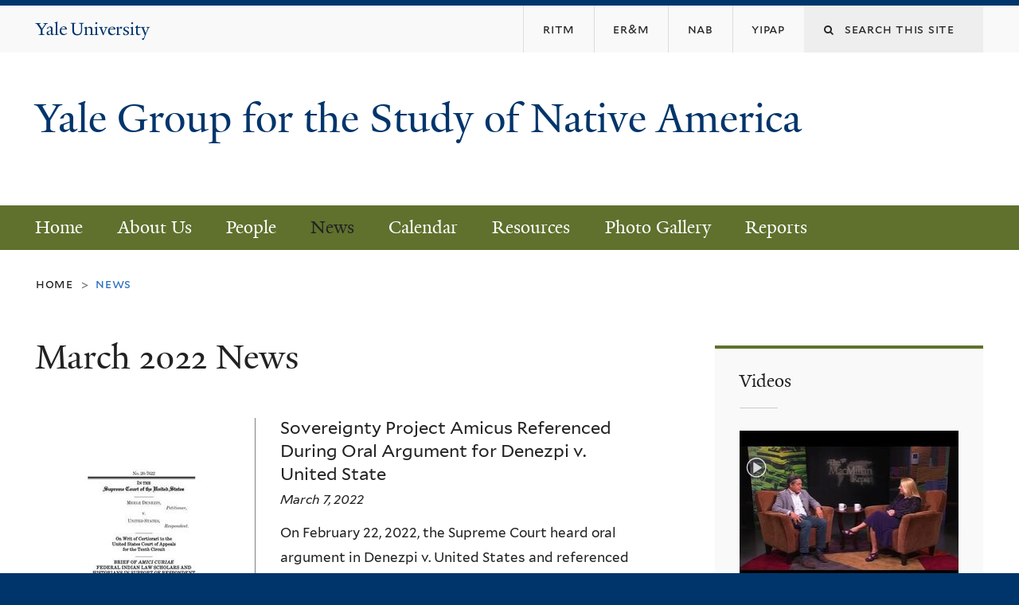

--- FILE ---
content_type: text/html; charset=utf-8
request_url: https://ygsna.sites.yale.edu/news/2022-03
body_size: 10074
content:
<!DOCTYPE html>
<!--[if lte IE 8]>     <html lang="en" dir="ltr" class="ie8"> <![endif]-->
<!--[if gt IE 8]><!--> <html lang="en" dir="ltr" prefix="content: http://purl.org/rss/1.0/modules/content/ dc: http://purl.org/dc/terms/ foaf: http://xmlns.com/foaf/0.1/ og: http://ogp.me/ns# rdfs: http://www.w3.org/2000/01/rdf-schema# sioc: http://rdfs.org/sioc/ns# sioct: http://rdfs.org/sioc/types# skos: http://www.w3.org/2004/02/skos/core# xsd: http://www.w3.org/2001/XMLSchema#"> <!--<![endif]-->
<head>
<meta http-equiv="X-UA-Compatible" content="IE=edge">
  <!--

  GGGGGGGGGGGG      GGGGGGGGGGG               fGGGGGG
    ;GGGGG.             GGGi                     GGGG
      CGGGG:           GGG                       GGGG
       lGGGGt         GGL                        GGGG
        .GGGGC       GG:                         GGGG
          GGGGG    .GG.        ;CGGGGGGL         GGGG          .LGGGGGGGL
           GGGGG  iGG        GGG:   ,GGGG        GGGG        tGGf     ;GGGC
            LGGGGfGG        GGGG     CGGG;       GGGG       GGGL       GGGGt
             lGGGGL                  CGGG;       GGGG      CGGGCCCCCCCCCCCCC
              GGGG                   GGGG,       GGGG      GGGG
              GGGG             tCGG; CGGG,       GGGG      GGGG
              GGGG          GGGG     CGGG.       GGGG      GGGGL
              GGGG         GGGGC     CGGG.       GGGG      :GGGGC          :
             ,GGGGG.       GGGGG:  .LGGGGG,.tG   GGGG        GGGGGGt,..,fGC
        ,GGGGGGGGGGGGGGf    iGGGGGG   CGGGGC  GGGGGGGGGG       LGGGGGGGC

  -->
  <meta http-equiv="Content-Type" content="text/html; charset=utf-8" />
<meta name="Generator" content="Drupal 7 (http://drupal.org)" />
<link rel="shortcut icon" href="https://ygsna.sites.yale.edu/sites/all/themes/yalenew_base/images/favicon.ico" type="image/vnd.microsoft.icon" />
<meta name="viewport" content="width=device-width, initial-scale=1, maximum-scale=10, minimum-scale=1, user-scalable=yes" />
  <title>March 2022 News
 | Yale Group for the Study of Native America </title>
  <!--[if IEMobile]><meta http-equiv="cleartype" content="on" /><![endif]-->

    <link rel="shortcut icon" sizes="16x16 24x24 32x32 48x48 64x64" href="https://ygsna.sites.yale.edu/sites/all/themes/yalenew_base/images/favicon.ico" type="image/vnd.microsoft.icon">
    <link rel="icon" sizes="228x228" href="/sites/all/themes/yalenew_base/images/touch-icon-228.png">
  <link rel="apple-touch-icon-precomposed" sizes="228x228" href="/sites/all/themes/yalenew_base/images/touch-icon-228.png">

  <link type="text/css" rel="stylesheet" href="https://ygsna.sites.yale.edu/sites/default/files/css/css_xE-rWrJf-fncB6ztZfd2huxqgxu4WO-qwma6Xer30m4.css" media="all" />
<link type="text/css" rel="stylesheet" href="https://ygsna.sites.yale.edu/sites/default/files/css/css_Pom4wGAzS3jaM9pQc-jho03hH8io-PfDtvNGOLlhxME.css" media="all" />
<link type="text/css" rel="stylesheet" href="https://ygsna.sites.yale.edu/sites/default/files/css/css_qfNcJRhJ-UkbO9P5y8V831DGz0ASVpOVFa8jVK1ZHgI.css" media="all" />
<link type="text/css" rel="stylesheet" href="//maxcdn.bootstrapcdn.com/font-awesome/4.7.0/css/font-awesome.min.css" media="all" />
<link type="text/css" rel="stylesheet" href="https://ygsna.sites.yale.edu/sites/default/files/css/css_zaOco2G8k_Y9ZPkHcPipwrYE0eu9i_I-umrYSytTB3U.css" media="all" />
<link type="text/css" rel="stylesheet" href="https://ygsna.sites.yale.edu/sites/default/files/css/css_Z2eemxBBVFjDlM6QeWHkRIk8oCNMR7AuYtpYEdkZYmI.css" media="all" />

<!--[if (lt IE 9)&(!IEMobile)]>
<link type="text/css" rel="stylesheet" href="https://ygsna.sites.yale.edu/sites/default/files/css/css_nBvgsRGFO8eRuGybs3zqi1R0F_76QazEf5KpSL9kQhA.css" media="all" />
<![endif]-->

<!--[if gte IE 9]><!-->
<link type="text/css" rel="stylesheet" href="https://ygsna.sites.yale.edu/sites/default/files/css/css_059BxwQdO3W6gC_prw0ohrQj1fWv8MiFJkqt4YP0qJk.css" media="all" />
<!--<![endif]-->
  <script type="text/javascript" src="https://ygsna.sites.yale.edu/sites/all/libraries/respondjs/respond.min.js?t8s0na"></script>
<script type="text/javascript">
<!--//--><![CDATA[//><!--
document.cookie = 'adaptive_image=' + Math.max(screen.width, screen.height) + '; path=/';
//--><!]]>
</script>
<script type="text/javascript" src="//ajax.googleapis.com/ajax/libs/jquery/1.8.3/jquery.min.js"></script>
<script type="text/javascript">
<!--//--><![CDATA[//><!--
window.jQuery || document.write("<script src='/sites/all/modules/contrib/jquery_update/replace/jquery/1.8/jquery.min.js'>\x3C/script>")
//--><!]]>
</script>
<script type="text/javascript" src="https://ygsna.sites.yale.edu/sites/default/files/js/js_Hfha9RCTNm8mqMDLXriIsKGMaghzs4ZaqJPLj2esi7s.js"></script>
<script type="text/javascript" src="https://ygsna.sites.yale.edu/sites/default/files/js/js_onbE0n0cQY6KTDQtHO_E27UBymFC-RuqypZZ6Zxez-o.js"></script>
<script type="text/javascript" src="https://ygsna.sites.yale.edu/sites/default/files/js/js_ZUDcE7l77JJuxH-XuZE7wIXWGnijxOWc6BWwEFYrkq8.js"></script>
<script type="text/javascript" src="https://www.googletagmanager.com/gtag/js?id=UA-60319706-1"></script>
<script type="text/javascript">
<!--//--><![CDATA[//><!--
window.dataLayer = window.dataLayer || [];function gtag(){dataLayer.push(arguments)};gtag("js", new Date());gtag("set", "developer_id.dMDhkMT", true);gtag("config", "UA-60319706-1", {"groups":"default","cookie_domain":"ygsna.sites.yale.edu","anonymize_ip":true});
//--><!]]>
</script>
<script type="text/javascript" src="https://ygsna.sites.yale.edu/sites/default/files/js/js_kSZX1cf83Nr0xAh8umVaNDyH7X-Z-LLfmXI5ezYRrs8.js"></script>
<script type="text/javascript" src="https://ygsna.sites.yale.edu/sites/default/files/js/js_UNPtX_ZGxcpSkJyp8ls50mHCG5a_tcqRFqN4KjkfLso.js"></script>
<script type="text/javascript">
<!--//--><![CDATA[//><!--
jQuery.extend(Drupal.settings, {"basePath":"\/","pathPrefix":"","setHasJsCookie":0,"ajaxPageState":{"theme":"yalenew_wide","theme_token":"gofR8XXb5wC72KZhrhj45jpi25hWzl9SSzH3GiAa9W0","js":{"0":1,"sites\/all\/themes\/yalenew_base\/js\/jcaption.min.js":1,"sites\/all\/libraries\/respondjs\/respond.min.js":1,"1":1,"\/\/ajax.googleapis.com\/ajax\/libs\/jquery\/1.8.3\/jquery.min.js":1,"2":1,"misc\/jquery-extend-3.4.0.js":1,"misc\/jquery-html-prefilter-3.5.0-backport.js":1,"misc\/jquery.once.js":1,"misc\/drupal.js":1,"misc\/form-single-submit.js":1,"sites\/all\/libraries\/superfish\/sfsmallscreen.js":1,"sites\/all\/libraries\/colorbox\/jquery.colorbox-min.js":1,"sites\/all\/modules\/contrib\/colorbox\/js\/colorbox.js":1,"sites\/all\/modules\/contrib\/colorbox\/styles\/default\/colorbox_style.js":1,"sites\/all\/modules\/contrib\/jscrollpane\/js\/jquery.jscrollpane.min.js":1,"sites\/all\/modules\/contrib\/jscrollpane\/js\/jquery.mousewheel.js":1,"sites\/all\/modules\/contrib\/jscrollpane\/js\/script.js":1,"sites\/all\/modules\/contrib\/custom_search\/js\/custom_search.js":1,"sites\/all\/modules\/contrib\/google_analytics\/googleanalytics.js":1,"https:\/\/www.googletagmanager.com\/gtag\/js?id=UA-60319706-1":1,"3":1,"sites\/all\/libraries\/superfish\/jquery.hoverIntent.minified.js":1,"sites\/all\/libraries\/superfish\/superfish.js":1,"sites\/all\/modules\/contrib\/superfish\/superfish.js":1,"sites\/all\/themes\/omega\/omega\/js\/jquery.formalize.js":1,"sites\/all\/themes\/omega\/omega\/js\/omega-mediaqueries.js":1,"sites\/all\/themes\/yalenew_base\/js\/modernizr.min.js":1,"sites\/all\/themes\/yalenew_base\/js\/jquery.fitted.js":1,"sites\/all\/themes\/yalenew_base\/js\/appendAround.min.js":1,"sites\/all\/themes\/yalenew_base\/js\/scripts.js":1},"css":{"modules\/system\/system.base.css":1,"modules\/system\/system.menus.css":1,"modules\/system\/system.messages.css":1,"modules\/system\/system.theme.css":1,"sites\/all\/modules\/contrib\/adaptive_image\/css\/adaptive-image.css":1,"sites\/all\/modules\/contrib\/calendar\/css\/calendar_multiday.css":1,"modules\/comment\/comment.css":1,"modules\/field\/theme\/field.css":1,"modules\/node\/node.css":1,"modules\/search\/search.css":1,"modules\/user\/user.css":1,"sites\/all\/modules\/contrib\/views\/css\/views.css":1,"sites\/all\/modules\/contrib\/ckeditor\/css\/ckeditor.css":1,"sites\/all\/modules\/contrib\/colorbox\/styles\/default\/colorbox_style.css":1,"sites\/all\/modules\/contrib\/ctools\/css\/ctools.css":1,"sites\/all\/modules\/contrib\/jscrollpane\/css\/jquery.jscrollpane.css":1,"sites\/all\/modules\/contrib\/typogrify\/typogrify.css":1,"sites\/all\/modules\/contrib\/custom_search\/custom_search.css":1,"\/\/maxcdn.bootstrapcdn.com\/font-awesome\/4.7.0\/css\/font-awesome.min.css":1,"sites\/all\/libraries\/superfish\/css\/superfish.css":1,"sites\/all\/libraries\/superfish\/css\/superfish-smallscreen.css":1,"sites\/all\/themes\/omega\/omega\/css\/formalize.css":1,"sites\/default\/files\/fontyourface\/font.css":1,"\/sites\/all\/libraries\/fontyourface\/YaleDesign-italic-bold\/stylesheet.css":1,"\/sites\/all\/libraries\/fontyourface\/YaleDesign-italic-normal\/stylesheet.css":1,"\/sites\/all\/libraries\/fontyourface\/YaleDesign-normal-bold\/stylesheet.css":1,"\/sites\/all\/libraries\/fontyourface\/YaleDesign-normal-normal\/stylesheet.css":1,"sites\/all\/themes\/yalenew_base\/css\/globalnew.css":1,"public:\/\/css_injector\/css_injector_1.css":1,"public:\/\/css_injector\/css_injector_2.css":1,"ie::wide::sites\/all\/themes\/yalenew_base\/css\/grid\/yalenew_default\/wide\/yalenew-default-wide-12.css":1,"sites\/all\/themes\/yalenew_base\/css\/grid\/yalenew_default\/fluid\/yalenew-default-fluid-12.css":1,"sites\/all\/themes\/yalenew_base\/css\/grid\/yalenew_default\/narrow\/yalenew-default-narrow-12.css":1,"sites\/all\/themes\/yalenew_base\/css\/grid\/yalenew_default\/wide\/yalenew-default-wide-12.css":1}},"colorbox":{"opacity":"0.85","current":"{current} of {total}","previous":"\u00ab Prev","next":"Next \u00bb","close":"Close","maxWidth":"98%","maxHeight":"98%","fixed":true,"mobiledetect":true,"mobiledevicewidth":"480px","specificPagesDefaultValue":"admin*\nimagebrowser*\nimg_assist*\nimce*\nnode\/add\/*\nnode\/*\/edit\nprint\/*\nprintpdf\/*\nsystem\/ajax\nsystem\/ajax\/*"},"jScrollPane":{"class":".scroll-pane"},"custom_search":{"form_target":"_self","solr":0},"googleanalytics":{"account":["UA-60319706-1"],"trackOutbound":1,"trackMailto":1,"trackDownload":1,"trackDownloadExtensions":"7z|aac|arc|arj|asf|asx|avi|bin|csv|doc(x|m)?|dot(x|m)?|exe|flv|gif|gz|gzip|hqx|jar|jpe?g|js|mp(2|3|4|e?g)|mov(ie)?|msi|msp|pdf|phps|png|ppt(x|m)?|pot(x|m)?|pps(x|m)?|ppam|sld(x|m)?|thmx|qtm?|ra(m|r)?|sea|sit|tar|tgz|torrent|txt|wav|wma|wmv|wpd|xls(x|m|b)?|xlt(x|m)|xlam|xml|z|zip","trackColorbox":1,"trackDomainMode":1},"urlIsAjaxTrusted":{"\/news\/2022-03":true},"superfish":{"1":{"id":"1","sf":{"delay":"300","animation":{"opacity":"show"},"speed":"fast","autoArrows":false,"dropShadows":false},"plugins":{"smallscreen":{"mode":"window_width","breakpoint":980,"breakpointUnit":"px","accordionButton":"2","title":"Main menu"}}}},"omega":{"layouts":{"primary":"wide","order":["fluid","narrow","wide"],"queries":{"fluid":"all and (max-width: 739px)","narrow":"all and (min-width: 740px) and (max-width: 1024px)","wide":"all and (min-width: 1025px)"}}}});
//--><!]]>
</script>

</head>
<body class="html not-front not-logged-in page-news page-news-2022-03 yalenew-wide context-news one-sidebar sidebar-second nav-green block-green nav-serif block-font-serif block-background">
  <aside role='complementary' id="skip-link" aria-label="Skip to main content">
    <a href="#main-content" class="element-invisible element-focusable">Skip to main content</a>
  </aside>
  <div class="region region-page-top" id="region-page-top">
  <div class="region-inner region-page-top-inner">
      </div>
</div>
  <div class="page clearfix" id="page">
      <header id="section-header" class="section section-header" role="banner">
  <div id="zone-topper-wrapper" class="zone-wrapper zone-topper-wrapper clearfix">  <div id="zone-topper" class="zone zone-topper clearfix container-12">
    <div  class="grid-3 region region-topper-first" id="region-topper-first">
  <div class="region-inner region-topper-first-inner">
      <div class="topper-logo"><a href="http://www.yale.edu" class="y-icons y-yale y-univ"><span class="element-invisible">Yale University</span></a>
      </div>

	 <div id="moved-main-nav-wrapper">
                <button aria-expanded="false" id="nav-ready" class="nav-ready"><span class="element-invisible">Open Main Navigation</span></button>
                <div id="moved-main-nav" class="moved-main-nav" data-set="append-main-nav"></div>
                <button aria-expanded="true" id="nav-close" class="nav-close nav-hidden"><span class="element-invisible">Close Main Navigation</span></button>
        </div>

  </div>
</div>
<div class="grid-9 region region-topper-second" id="region-topper-second">
  <div class="region-inner region-topper-second-inner">
    <div class="block block-search block-form block-search-form odd block-without-title" id="block-search-form">
  <div class="block-inner clearfix">
            
    <div class="content clearfix">
      <form class="search-form" role="search" aria-label="Site Search" action="/news/2022-03" method="post" id="search-block-form" accept-charset="UTF-8"><div><div class="container-inline">
  <div class="form-item form-type-textfield form-item-search-block-form">
  <label for="edit-search-block-form--2"><i class="fa fa-search"></i> </label>
 <input title="Enter the terms you wish to search for." class="custom-search-box form-text" placeholder="Search this site" type="text" id="edit-search-block-form--2" name="search_block_form" value="" size="15" maxlength="128" />
</div>
<div class="form-actions form-wrapper" id="edit-actions"><input style="display:none;" type="submit" id="edit-submit" name="op" value="" class="form-submit" /></div><input type="hidden" name="form_build_id" value="form-4PPqbuXhsj7oBSl43Cfk4SCY2u31fxBMAIjVQQa33BI" />
<input type="hidden" name="form_id" value="search_block_form" />
</div>
</div></form>    </div>
  </div>
</div>
<div class="block block-menu block-menu-topper-second-menu block-menu-menu-topper-second-menu even block-without-title" id="block-menu-menu-topper-second-menu">
  <div class="block-inner clearfix">
            
    <div class="content clearfix">
      <ul class="menu"><li class="first leaf menu-ritm"><a href="https://ritm.yale.edu/"><span>RITM</span></a></li>
<li class="leaf menu-er&amp;m"><a href="http://erm.yale.edu/"><span>ER&M</span></a></li>
<li class="leaf menu-nab"><a href="https://nativebrief.sites.yale.edu/"><span>NAB</span></a></li>
<li class="last leaf menu-yipap"><a href="https://yipap.yale.edu/"><span>YIPAP</span></a></li>
</ul>    </div>
  </div>
</div>
  </div>
</div>
  </div>
</div><div id="zone-branding-wrapper" class="zone-wrapper zone-branding-wrapper clearfix">  <div id="zone-branding" class="zone zone-branding clearfix container-12">
    <div class="grid-10 region region-branding" id="region-branding">
  <div class="region-inner region-branding-inner">
        <div class="branding-data clearfix">
                                                  <h2 class="site-name"><a href="/" title="Home">Yale Group for the Study of Native America 
</a></h2>
                                  </div>
          </div>
</div>
  </div>
</div></header>
  
      <main  id="section-content" class="section section-content" role="main">
  <div id="section-content-inner">
    

<div id="zone-menu-wrapper" class="zone-wrapper zone-menu-wrapper clearfix yale-wide-menu">  <div id="zone-menu" class="zone zone-menu clearfix container-12">

<div id="original-main-nav-wrapper">
  <div id="original-main-nav" data-set="append-main-nav">
    <div id="main-nav">

    <div class="grid-12 region region-menu" id="region-menu">
  <div class="region-inner region-menu-inner">
    <nav id="main-menu-navigation" role="navigation" aria-label="Main Menu" class="navigation">
                  <div class="block block-superfish block-1 block-superfish-1 odd block-without-title" id="block-superfish-1">
  <div class="block-inner clearfix">
            
    <div class="content clearfix">
      <ul  id="superfish-1" class="menu sf-menu sf-main-menu sf-horizontal sf-style-none sf-total-items-8 sf-parent-items-2 sf-single-items-6"><li id="menu-4533-1" class="first odd sf-item-1 sf-depth-1 sf-no-children"><a href="http://ygsna.sites.yale.edu" class="sf-depth-1">Home</a></li><li id="menu-586-1" class="middle even sf-item-2 sf-depth-1 sf-no-children"><a href="/about-us" class="sf-depth-1">About Us</a></li><li id="menu-599-1" class="middle odd sf-item-3 sf-depth-1 sf-total-children-6 sf-parent-children-0 sf-single-children-6 menuparent"><a href="/people" class="sf-depth-1 menuparent">People</a><ul><li id="menu-831-1" class="first odd sf-item-1 sf-depth-2 sf-no-children"><a href="/people/founders" class="sf-depth-2">Founders</a></li><li id="menu-601-1" class="middle even sf-item-2 sf-depth-2 sf-no-children"><a href="/people/faculty" class="sf-depth-2">Faculty and Program Leaders</a></li><li id="menu-809-1" class="middle odd sf-item-3 sf-depth-2 sf-no-children"><a href="http://ygsna.sites.yale.edu/people/graduate-students#" class="sf-depth-2">Graduate Students</a></li><li id="menu-807-1" class="middle even sf-item-4 sf-depth-2 sf-no-children"><a href="http://ygsna.sites.yale.edu/people/postdocs" class="sf-depth-2">Postdocs</a></li><li id="menu-843-1" class="middle odd sf-item-5 sf-depth-2 sf-no-children"><a href="http://ygsna.sites.yale.edu/people/research-scientists" class="sf-depth-2">Research Scientists</a></li><li id="menu-811-1" class="last even sf-item-6 sf-depth-2 sf-no-children"><a href="http://ygsna.sites.yale.edu/people/recent-alumni#" class="sf-depth-2">Recent Alumni</a></li></ul></li><li id="menu-539-1" class="active-trail middle even sf-item-4 sf-depth-1 sf-total-children-8 sf-parent-children-0 sf-single-children-8 menuparent"><a href="/news" class="sf-depth-1 menuparent">News</a><ul><li id="menu-4606-1" class="first odd sf-item-1 sf-depth-2 sf-no-children"><a href="/news/6th-annual-yipap-festival-and-inagural-misty-upham-award-young-native-actors" class="sf-depth-2">6TH ANNUAL YIPAP FESTIVAL AND THE INAUGURAL MISTY UPHAM AWARD FOR YOUNG NATIVE ACTORS</a></li><li id="menu-4607-1" class="middle even sf-item-2 sf-depth-2 sf-no-children"><a href="/news/american-indian-sovereignty-project-launched-nyu-law-school" class="sf-depth-2">American Indian Sovereignty Project Launched with NYU Law School</a></li><li id="menu-4605-1" class="middle odd sf-item-3 sf-depth-2 sf-no-children"><a href="/news/american-indian-studies-dissertation-writing-fellowship-202223" class="sf-depth-2">American Indian Studies Dissertation Writing Fellowship</a></li><li id="menu-4601-1" class="middle even sf-item-4 sf-depth-2 sf-no-children"><a href="/news/place-nations-generations-beings-receives-independent-publisher-book-award" class="sf-depth-2">Place, Nations, Generations, Beings Receives Independent Publisher Book Award</a></li><li id="menu-4608-1" class="middle odd sf-item-5 sf-depth-2 sf-no-children"><a href="/news/sovereignty-project-hires-fellows-and-program-coordinator" class="sf-depth-2">Sovereignty Project Hires Fellows and Program Coordinator</a></li><li id="menu-4603-1" class="middle even sf-item-6 sf-depth-2 sf-no-children"><a href="/news/ygsna-welcomes-jerome-jeffery-clark-11th-henry-roe-cloud-fellow" class="sf-depth-2">Y.G.S.N.A. Welcomes Jerome Jeffery Clark as 11th Henry Roe Cloud Fellow</a></li><li id="menu-4602-1" class="middle odd sf-item-7 sf-depth-2 sf-no-children"><a href="/news/ygsna-nacc-members-reflect-oklahoma-sovereignty-tour" class="sf-depth-2">YGSNA &amp; NACC Members Reflect on “Oklahoma Sovereignty Tour”</a></li><li id="menu-4604-1" class="last even sf-item-8 sf-depth-2 sf-no-children"><a href="/news/ygsna-schedule-fall-2020" class="sf-depth-2">YGSNA Schedule Fall 2020</a></li></ul></li><li id="menu-585-1" class="middle odd sf-item-5 sf-depth-1 sf-no-children"><a href="/calendar" class="sf-depth-1">Calendar</a></li><li id="menu-616-1" class="middle even sf-item-6 sf-depth-1 sf-no-children"><a href="/resources-yale" class="sf-depth-1">Resources</a></li><li id="menu-648-1" class="middle odd sf-item-7 sf-depth-1 sf-no-children"><a href="/gallery/photo-gallery" class="sf-depth-1">Photo Gallery</a></li><li id="menu-4795-1" class="last even sf-item-8 sf-depth-1 sf-no-children"><a href="/nyu-yale-american-indian-sovereignty-project-reports" class="sf-depth-1">Reports</a></li></ul>    </div>
  </div>
</div>
    </nav>
  </div>
</div>

    </div>
  </div>
</div>

  </div>
</div>
<div id="zone-content-wrapper" class="zone-wrapper zone-content-wrapper clearfix">  <div id="zone-content" class="zone zone-content clearfix container-12">
          <div id="breadcrumb" class="grid-12"><nav class="breadcrumb" role="navigation" aria-label="You are here"><a href="/">Home</a><span class="tic"> > </span>News</nav></div>
    
    <div id="moved-sidenav-wrapper" class="moved-sidenav-wrapper grid-12">
       <div id="moved-sidenav" class="moved-sidenav" data-set="append-sidenav"></div>
    </div>

        <div class="grid-8 region region-content" id="region-content">
  <div class="region-inner region-content-inner">
    <a id="main-content" tabindex="-1"></a>
                <h1 class="title" id="page-title">March 2022 News
</h1>
                        <div class="block block-system block-main block-system-main odd block-without-title" id="block-system-main">
  <div class="block-inner clearfix">
            
    <div class="content clearfix">
      <div class="view view-news view-id-news view-display-id-page teaser-list view-dom-id-43116e6a71db8ccf83fdae21a6936246">
        
  
  
      <div class="view-content">
        <div class="views-row views-row-1 views-row-odd views-row-first clickable">
      
  <div class="views-field views-field-field-news-image">        <div class="field-content"><a href="/news/sovereignty-project-amicus-referenced-during-oral-argument-denezpi-v-united-state"><img typeof="foaf:Image" src="https://ygsna.sites.yale.edu/sites/default/files/styles/news_portrait_thumbnail/public/thumbnail_img_1837.jpg?itok=63sWb0zT" width="276" height="348" alt="" /></a></div>  </div>  
  <div class="views-field views-field-title">        <h3 class="field-content"><a href="/news/sovereignty-project-amicus-referenced-during-oral-argument-denezpi-v-united-state">Sovereignty Project Amicus Referenced During Oral Argument for Denezpi v. United State</a></h3>  </div>  
  <div class="views-field views-field-field-date">        <div class="field-content"><span class="date-display-single" property="dc:date" datatype="xsd:dateTime" content="2022-03-07T00:00:00-05:00">March 7, 2022</span></div>  </div>  
  <div class="views-field views-field-body">        <span class="field-content">On February 22, 2022, the Supreme Court heard oral argument in Denezpi v. United States and referenced recent work done by the NYU-Yale American Indian Sovereignty Project....</span>  </div>  
  <div class="views-field views-field-edit-node">        <span class="field-content"></span>  </div>  </div>
  <div class="views-row views-row-2 views-row-even views-row-last clickable">
      
  <div class="views-field views-field-field-news-image">        <div class="field-content"><a href="/news/american-indian-studies-dissertation-writing-fellowship-202223"><img typeof="foaf:Image" src="https://ygsna.sites.yale.edu/sites/default/files/styles/news_portrait_thumbnail/public/roe_cloud_4.jpg?itok=jb6u2uvh" width="211" height="204" alt="Henry Roe Cloud portrait" title="Henry Roe Cloud (December 28, 1884 – February 9, 1950) " /></a></div>  </div>  
  <div class="views-field views-field-title">        <h3 class="field-content"><a href="/news/american-indian-studies-dissertation-writing-fellowship-202223">American Indian Studies Dissertation Writing Fellowship 2022/23</a></h3>  </div>  
  <div class="views-field views-field-field-date">        <div class="field-content"><span class="date-display-single" property="dc:date" datatype="xsd:dateTime" content="2022-03-04T00:00:00-05:00">March 4, 2022</span></div>  </div>  
  <div class="views-field views-field-body">        <span class="field-content">The Yale Group for the Study of Native America (YGSNA) is pleased to invite applications for the 2022/23 Henry Roe Cloud Dissertation Writing Fellowship in American Indian...</span>  </div>  
  <div class="views-field views-field-edit-node">        <span class="field-content"></span>  </div>  </div>
    </div>
  
  
  
  
  
  
</div>    </div>
  </div>
</div>
      </div>
</div>
<div  class="grid-4 region region-sidebar-second sidebar yale-wide-sidebar-second" id="region-sidebar-second">
  <div class="region-inner region-sidebar-second-inner">
    <aside class="block block-views block-videos-block-1 block-views-videos-block-1 odd has-subject" id="block-views-videos-block-1" role="complementary" aria-label="Videos">
  <div class="block-inner clearfix">
              <h2 class="block-title">Videos</h2>
        
    <div class="content clearfix">
      <div class="view view-videos view-id-videos view-display-id-block_1 teaser-list view-dom-id-bec60b0ca297e61fea46263100364704">
        
  
  
      <div class="view-content">
        <div class="views-row views-row-1 views-row-odd views-row-first clickable">
      
  <div class="views-field views-field-field-video">        <div class="field-content"><a href="/vef/load/c1d3373398e2c37d2cb5f00e0145854e?width=480&amp;height=275" class="colorbox-load colorbox"><img typeof="foaf:Image" src="https://ygsna.sites.yale.edu/sites/default/files/styles/landscape_thumbnail/public/video_embed_field_thumbnails/youtube/3d_y-nYRmeo.jpg?itok=nB_5dMyB" width="276" height="194" alt="" /></a></div>  </div>  
  <div>        <h3><a href="/videos/macmillan-report-interview-professor-ned-blackhawk">The MacMillan Report: Interview with Professor Ned Blackhawk</a></h3>  </div>  
  <div class="views-field views-field-field-date">        <div class="field-content"><span class="date-display-single" property="dc:date" datatype="xsd:dateTime" content="2015-12-21T00:00:00-05:00">Mon, 12/21/2015</span></div>  </div>  
  <div class="views-field views-field-body">        <div class="field-content"><p>Professor Blackhawk&#8217;s field of interest is American Indian history. He is the author of “Violence over the Land:...</div>  </div>  
  <div class="views-field views-field-edit-node">        <span class="field-content"></span>  </div>  </div>
  <div class="views-row views-row-2 views-row-even views-row-last clickable">
      
  <div class="views-field views-field-field-video">        <div class="field-content"><a href="/vef/load/39525dafccb8cf175cca4a306b02f058?width=480&amp;height=275" class="colorbox-load colorbox"><img typeof="foaf:Image" src="https://ygsna.sites.yale.edu/sites/default/files/styles/landscape_thumbnail/public/video_embed_field_thumbnails/youtube/zRnWXPFxjpo.jpg?itok=SIUweuSY" width="276" height="194" alt="" /></a></div>  </div>  
  <div>        <h3><a href="/videos/sliver-full-moon-play-about-justice-native-women">Sliver of a Full Moon—A Play About Justice for Native Women</a></h3>  </div>  
  <div class="views-field views-field-field-date">        <div class="field-content"><span class="date-display-single" property="dc:date" datatype="xsd:dateTime" content="2015-03-31T00:00:00-04:00">Tue, 03/31/2015</span></div>  </div>  
  <div class="views-field views-field-body">        <div class="field-content"><p>...</div>  </div>  
  <div class="views-field views-field-edit-node">        <span class="field-content"></span>  </div>  </div>
    </div>
  
  
  
  
  
  
</div>    </div>
  </div>
</aside>
<aside class="block block-block block-9 block-block-9 even has-subject" id="block-block-9" role="complementary" aria-label="Join YGSNA&amp;#039;s listserv!">
  <div class="block-inner clearfix">
              <h2 class="block-title">Join YGSNA&#039;s listserv!</h2>
        
    <div class="content clearfix">
      <p><strong>Stay in the loop.</strong></p>
<ol>
<li>Go to <a href="https://subscribe.yale.edu/login?returnURL=https%3A%2F%2Fsubscribe.yale.edu%2Fbrowse" rel="noopener">the Yale Email Subscriptions site</a>.</li>
<li>Click <em>Log in</em> and use your <strong>NetID</strong> (for Yale users).</li>
<li>Search for <strong>“Yale Group for the Study of Native America”</strong>.</li>
<li>Select <em>Subscribe</em> and then click <strong>Save</strong>.</li>
</ol>
<p><a href="https://subscribe.yale.edu/login?returnURL=https%3A%2F%2Fsubscribe.yale.edu%2Fbrowse" rel="noopener">Subscribe now</a></p>
    </div>
  </div>
</aside>
<aside class="block block-views block-news-block-2 block-views-news-block-2 odd has-subject" id="block-views-news-block-2" role="complementary" aria-label="Archives">
  <div class="block-inner clearfix">
              <h2 class="block-title">Archives</h2>
        
    <div class="content clearfix">
      <div class="view view-news view-id-news view-display-id-block_2 view-dom-id-4b1edabb2f1223ba481987dc877b6dfc">
        
  
  
      <div class="view-content">
      <div class="item-list">
  <ul class="views-summary">
      <li><a href="/news/2025-11">November 2025</a>
              (2)
          </li>
      <li><a href="/news/2025-10">October 2025</a>
              (2)
          </li>
      <li><a href="/news/2025-09">September 2025</a>
              (3)
          </li>
      <li><a href="/news/2025-08">August 2025</a>
              (2)
          </li>
      <li><a href="/news/2024-07">July 2024</a>
              (2)
          </li>
      <li><a href="/news/2024-02">February 2024</a>
              (1)
          </li>
      <li><a href="/news/2024-01">January 2024</a>
              (1)
          </li>
      <li><a href="/news/2023-12">December 2023</a>
              (2)
          </li>
      <li><a href="/news/2023-11">November 2023</a>
              (1)
          </li>
      <li><a href="/news/2023-10">October 2023</a>
              (1)
          </li>
      <li><a href="/news/2023-08">August 2023</a>
              (1)
          </li>
      <li><a href="/news/2023-07">July 2023</a>
              (1)
          </li>
    </ul>
</div>
    </div>
  
      <nav role="navigation" aria-label="Pages"><div class="item-list"><ul class="pager"><li class="pager-current first">1</li><li class="pager-item"><a title="Go to page 2" href="/news/2022-03?page=1">2</a></li><li class="pager-item"><a title="Go to page 3" href="/news/2022-03?page=2">3</a></li><li class="pager-item"><a title="Go to page 4" href="/news/2022-03?page=3">4</a></li><li class="pager-item"><a title="Go to page 5" href="/news/2022-03?page=4">5</a></li><li class="pager-item"><a title="Go to page 6" href="/news/2022-03?page=5">6</a></li><li class="pager-item"><a title="Go to page 7" href="/news/2022-03?page=6">7</a></li><li class="pager-item"><a title="Go to page 8" href="/news/2022-03?page=7">8</a></li><li class="pager-item"><a title="Go to page 9" href="/news/2022-03?page=8">9</a></li><li class="pager-next"><a title="Go to next page" href="/news/2022-03?page=1">next ›</a></li><li class="pager-last last"><a title="Go to last page" href="/news/2022-03?page=8">last »</a></li></ul></div></nav>  
  
  
  
  
</div>    </div>
  </div>
</aside>
  </div>
</div>
  </div>
</div>  </div>
</main>
  
      <footer id="section-footer" class="section section-footer" role="contentinfo">
  <div id="zone-footer-wrapper" class="zone-wrapper zone-footer-wrapper clearfix">  <div id="zone-footer" class="zone zone-footer clearfix container-12">
    <div  class="grid-2 region region-footer-first" id="region-footer-first">
  <div  class="region-inner region-footer-first-inner">
    <div class="footer-logo"><a href="http://www.yale.edu" class="y-icons y-yale y-mark"><span class="element-invisible">Yale</span></a></div>
  </div>
</div>
<div  class="grid-6 region region-footer-second" id="region-footer-second">
  <div class="region-inner region-footer-second-inner">
    <p class="copyright">
      <a href="https://usability.yale.edu/web-accessibility/accessibility-yale">Accessibility at Yale</a> &middot;
      <a href="http://www.yale.edu/privacy-policy">Privacy policy</a> <br>
      Copyright &copy; 2026 Yale University &middot; All rights reserved
    </p>
    <div class="block block-footer-message block-footer-message block-footer-message-footer-message odd block-without-title" id="block-footer-message-footer-message">
  <div class="block-inner clearfix">
            
    <div class="content clearfix">
      <p><a href="&#109;&#97;&#105;&#108;&#116;&#111;&#58;&#116;&#97;&#116;&#106;&#97;&#110;&#97;&#46;&#99;&#105;&#115;&#105;&#106;&#97;&#64;&#121;&#97;&#108;&#101;&#46;&#101;&#100;&#117;?subject=ER%26M%20website"><em>Webmaster</em></a></p>
    </div>
  </div>
</div>
  </div>
</div>
<div class="grid-4 region region-footer-third" id="region-footer-third">
  <div class="region-inner region-footer-third-inner">
    <div class="block block-menu sharing block-menu-social-buttons block-menu-menu-social-buttons odd block-without-title" id="block-menu-menu-social-buttons">
  <div class="block-inner clearfix">
            
    <div class="content clearfix">
      <ul class="menu"><li class="first leaf menu-facebook"><a href="https://www.facebook.com/YaleUniversity" class="fa fa-facebook-square"><span>Facebook</span></a></li>
<li class="leaf menu-twitter"><a href="http://www.twitter.com/yale" class="fa fa-twitter"><span>Twitter</span></a></li>
<li class="leaf menu-flickr"><a href="http://www.flickr.com/photos/yaleuniversity" class="fa fa-flickr"><span>Flickr</span></a></li>
<li class="leaf menu-itunes"><a href="http://itunes.yale.edu" class="fa fa-apple"><span>iTunes</span></a></li>
<li class="last leaf menu-youtube"><a href="http://www.youtube.com/yale" class="fa fa-youtube-play"><span>YouTube</span></a></li>
</ul>    </div>
  </div>
</div>
  </div>
</div>
  </div>
</div></footer>
  </div>
  <div class="region region-page-bottom" id="region-page-bottom">
  <div class="region-inner region-page-bottom-inner">
      </div>
</div>
<script type="text/javascript">
<!--//--><![CDATA[//><!--

      (function() {
      var sz = document.createElement('script'); sz.type = 'text/javascript'; sz.async = true;
      sz.src = '//siteimproveanalytics.com/js/siteanalyze_66356571.js';
      var s = document.getElementsByTagName('script')[0]; s.parentNode.insertBefore(sz, s);
      })();
      
//--><!]]>
</script>
<script type="text/javascript" src="https://ygsna.sites.yale.edu/sites/default/files/js/js_JMVekk522eOkII71K9F5yD4Su-iRqPdTR_-LxjPAtMk.js"></script>
</body>
</html>
